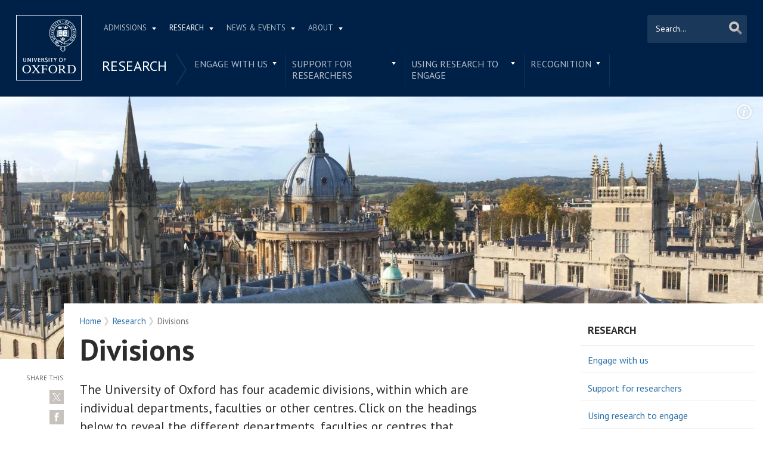

--- FILE ---
content_type: text/html; charset=utf-8
request_url: https://www.ox.ac.uk/research/divisions
body_size: 14174
content:
<!doctype html>
<html lang="en" dir="ltr" class="no-js">
<head>
  <meta http-equiv="X-UA-Compatible" content="IE=9; IE=8; IE=7; IE=EDGE,chrome=1" />
  <meta name="viewport" content="width=device-width, initial-scale=1.0 maximum-scale=2.0 user-scalable=yes" />
  <!--[if IE]><![endif]-->
<meta http-equiv="Content-Type" content="text/html; charset=utf-8" />
<link rel="shortcut icon" href="https://www.ox.ac.uk/sites/default/themes/custom/oxweb/favicon.ico" />
<link rel="apple-touch-icon" href="https://www.ox.ac.uk/sites/default/themes/custom/oxweb/apple-touch-icon-114x114.png" />
<link rel="apple-touch-icon-precomposed" href="https://www.ox.ac.uk/sites/default/themes/custom/oxweb/apple-touch-icon-114x114.png" />
<meta name="description" content="The University of Oxford has four academic divisions, within which are individual departments, faculties or other centres. Click on the headings below to reveal the different departments, faculties or centres that make up the four academic divisions, or scroll to the bottom for a video explanation of the remit of each division&#039;s research. " />
<link rel="canonical" href="https://www.ox.ac.uk/research/divisions" />
<link rel="shortlink" href="https://www.ox.ac.uk/node/1353" />
<meta property="og:image" content="https://www.ox.ac.uk/sites/files/oxford/field/field_image_main/Oxford_PAD000729-01_SuperRes_1.jpg" />
<meta name="twitter:card" content="summary_large_image" />
<meta name="twitter:creator" content="@UniofOxford" />
<meta name="twitter:creator:id" content="48289662" />
<meta name="twitter:title" content="Divisions | University of Oxford" />
<meta name="twitter:description" content="The University of Oxford has four academic divisions, within which are individual departments, faculties or other centres. Click on the headings below to reveal the different departments, faculties" />
<meta name="twitter:image" content="https://www.ox.ac.uk/sites/files/oxford/field/field_image_main/Oxford_PAD000729-01_SuperRes_1.jpg" />
  <link rel="apple-touch-icon" sizes="144x144" href="https://www.ox.ac.uk/sites/default/themes/custom/oxweb/apple-touch-icon-144x144.png"/><link rel="apple-touch-icon" sizes="114x114" href="https://www.ox.ac.uk/sites/default/themes/custom/oxweb/apple-touch-icon-114x114.png"/>
<link rel="apple-touch-icon" sizes="72x72" href="https://www.ox.ac.uk/sites/default/themes/custom/oxweb/apple-touch-icon-72x72.png"/>
<link rel="apple-touch-icon" href="https://www.ox.ac.uk/sites/default/themes/custom/oxweb/apple-touch-icon.png"/>
  <title>Divisions | University of Oxford</title>
  <link rel="stylesheet" href="/sites/files/oxford/advagg_css/css__BJ6Ou6QsBRtnFTmxaakamOIS8n4QswDP2XnnZ1sxtaM__NBuvkP6eInGIkb1aJvUHx5PX79XApuxBDkk_77W5tYk__h7T-cjtV_dUO9EYp5xzvQZuTpmuCIt2rzPKmYSUARw8.css" />
<link rel="stylesheet" href="/sites/files/oxford/advagg_css/css__OyUP6r6gWDd7g9HyyAPkKcCADXUItAUJ0V1T56grclU__jqISkrP5AlCwGVJ-mzJJnrRxitPz8i-Y_l3Nd-cH3FI__h7T-cjtV_dUO9EYp5xzvQZuTpmuCIt2rzPKmYSUARw8.css" />
<link rel="stylesheet" href="/sites/files/oxford/advagg_css/css__WW22R4FPm91eJGMEKh0dm3vzK6Mn5tRRS4nmzPhWYaU__6CHwndsLc8aQo_4dAlkpsc3By3FCiSFt3hF37Rlz6wQ__h7T-cjtV_dUO9EYp5xzvQZuTpmuCIt2rzPKmYSUARw8.css" />
<link rel="stylesheet" href="https://fonts.googleapis.com/css?family=PT+Sans:400,700,400italic,700italic|PT+Sans+Narrow:400,700|PT+Serif:400,700,400italic&amp;subset=latin,latin-ext" />
<link rel="stylesheet" href="/sites/files/oxford/advagg_css/css__mkBt0TwCN3NPVtvnkoMbCy-_hKGJVNIiBv1XB5dGnFo__mLMuWQdgHSL1FMKby8FB5Rnp3RX1AGBmf0dBb7rKbSY__h7T-cjtV_dUO9EYp5xzvQZuTpmuCIt2rzPKmYSUARw8.css" />
<link rel="stylesheet" href="/sites/files/oxford/advagg_css/css__fi7KOGvABDkHHn2nL53N2HgX7DATNa_kzphgn60kZS0__sb8Ujj6tWWssQfu7D3msxBLfh4PrTezTVySEM7hOySI__h7T-cjtV_dUO9EYp5xzvQZuTpmuCIt2rzPKmYSUARw8.css" media="print" />

<!--[if IE]>
<link rel="stylesheet" href="/sites/files/oxford/advagg_css/css__5PGfu3mC2SSY4b1qfBF3nmZQ6DzDbbX02ACmtY5n5Xg__vIapzR-D86klWHFm0BMP8JUnKE0d31QyZL17ctXUiYM__h7T-cjtV_dUO9EYp5xzvQZuTpmuCIt2rzPKmYSUARw8.css" />
<![endif]-->

<!--[if IE 8]>
<link rel="stylesheet" href="/sites/files/oxford/advagg_css/css__174p4xFK_MOp6NsK0j1TVMWDDy5l-uUuJ0L2cvAIK7k__0bBjwcB2RKRl-uJ3f-BxT5UMVqf7jsHwaGO7R3-J17s__h7T-cjtV_dUO9EYp5xzvQZuTpmuCIt2rzPKmYSUARw8.css" />
<![endif]-->
<style>.shared-event-styling .content-meta{margin-top:2.4em;}.shared-event-styling .node-event-past{opacity:0.5;filter:alpha(opacity=50);}.shared-event-styling .view-mode-oxweb_full_content .field-label-inline,.shared-event-styling .view-mode-oxweb_full_content .field-name-event-speakers-custom .field-item-single{*zoom:1;}.shared-event-styling .view-mode-oxweb_full_content .field-label-inline:before,.shared-event-styling .view-mode-oxweb_full_content .field-label-inline:after,.shared-event-styling .view-mode-oxweb_full_content .field-name-event-speakers-custom .field-item-single:before,.shared-event-styling .view-mode-oxweb_full_content .field-name-event-speakers-custom .field-item-single:after{display:table;content:"";line-height:0;}.shared-event-styling .view-mode-oxweb_full_content .field-label-inline:after,.shared-event-styling .view-mode-oxweb_full_content .field-name-event-speakers-custom .field-item-single:after{clear:both;}.shared-event-styling .view-mode-oxweb_full_content .field-label-inline .label,.shared-event-styling .view-mode-oxweb_full_content .field-name-event-speakers-custom .field-item-single .label{-webkit-box-sizing:border-box;-moz-box-sizing:border-box;box-sizing:border-box;display:inline;float:left;width:33.333333333333%;padding:0 0;*width:30.208333333333%;*padding:0 -0.03125px;min-width:27%;}@media only screen and (max-width:870px){.shared-event-styling .view-mode-oxweb_full_content .field-label-inline .label,.shared-event-styling .view-mode-oxweb_full_content .field-name-event-speakers-custom .field-item-single .label{width:100%;float:none;display:block;}}.shared-event-styling .view-mode-oxweb_full_content .field-label-inline .field-item-single,.shared-event-styling .view-mode-oxweb_full_content .field-name-event-speakers-custom .field-item-single .field-item-single{float:left;-webkit-box-sizing:border-box;-moz-box-sizing:border-box;box-sizing:border-box;display:inline;width:66.666666666667%;padding:0 0;*width:63.541666666667%;*padding:0 -0.03125px;}@media only screen and (max-width:870px){.shared-event-styling .view-mode-oxweb_full_content .field-label-inline .field-item-single,.shared-event-styling .view-mode-oxweb_full_content .field-name-event-speakers-custom .field-item-single .field-item-single{width:100%;float:none;display:block;}}.shared-event-styling .view-mode-oxweb_full_content .field-name-field-event-venue-details span.field-item-single{float:none;margin-left:33.3%;display:block;}.shared-event-styling .view-mode-oxweb_full_content .field-name-event-speakers-custom .field-item-single .field-item-single{-webkit-box-sizing:border-box;-moz-box-sizing:border-box;box-sizing:border-box;display:inline;float:left;width:66.666666666667%;padding:0 0;*width:63.541666666667%;*padding:0 -0.03125px;}@media only screen and (max-width:870px){.shared-event-styling .view-mode-oxweb_full_content .field-name-event-speakers-custom .field-item-single .field-item-single{width:100%;float:none;display:block;}}.shared-event-styling .view-mode-oxweb_full_content .field-type-date{font-family:"PT Serif",Georgia,'Times New Roman',serif;}.shared-event-styling .view-mode-oxweb_full_content .group-event-meta{border-top:1px solid #e0ded9;border-bottom:1px solid #e0ded9;font-size:1.125em;line-height:1.5em;margin:0 18% 2em 0;padding:2em 0;}.shared-event-styling .view-mode-oxweb_full_content .group-event-meta .field-name-field-event-venue-details p:only-child{margin-bottom:0;}.shared-event-styling .view-mode-oxweb_full_content .leaflet-container{margin-bottom:2.5em;max-width:90%;}.hidden-accessible{position:absolute;left:-99999999px;top:auto;width:1px;height:1px;overflow:hidden;}.hidden-default{display:none;}.flex-container{display:-ms-flex;display:-webkit-flex;display:flex;-webkit-flex-wrap:wrap;flex-wrap:wrap;}.flex-item{display:flex;box-sizing:border-box;}.flex-content{display:flex;flex-direction:column;}.page-header{position:relative;}.page-header .row{-webkit-box-sizing:border-box;-moz-box-sizing:border-box;box-sizing:border-box;display:inline;float:left;width:100%;padding:0 2.118933698%;*width:96.875%;*padding:0 2.087683698%;min-height:160px;}@media only screen and (max-width:870px){.page-header .row{width:100%;float:none;display:block;}}.page-header .site-header-top{-webkit-box-sizing:border-box;-moz-box-sizing:border-box;box-sizing:border-box;margin-left:111px;padding-right:167px;padding-left:2.118933698%;min-height:49px;}.page-header .site-header-bottom{-webkit-box-sizing:border-box;-moz-box-sizing:border-box;box-sizing:border-box;margin-left:0;display:block;margin-left:111px;padding-left:2.118933698%;position:relative;min-height:41px;margin-top:1em;}.oxweb-primary-menu-block{-webkit-box-sizing:border-box;-moz-box-sizing:border-box;box-sizing:border-box;display:inline;float:left;width:58.333333333333%;padding:0 0;*width:55.208333333333%;*padding:0 -0.03125px;display:block;}@media only screen and (max-width:870px){.oxweb-primary-menu-block{width:100%;float:none;display:block;}}.oxweb-secondary-menu-block{width:100%;}#toolbar{z-index:99999;}header.page-header{text-align:center;width:100%;margin:0 auto;z-index:9999;}header.page-header .row{background:#002147;font-family:"PT Sans",'Helvetica Neue',Arial,Helvetica,sans-serif;float:none;display:block;padding-top:1.5625em;padding-bottom:1em;-webkit-transition:padding 0.35s;-moz-transition:padding 0.35s;-o-transition:padding 0.35s;transition:padding 0.35s;-webkit-box-sizing:border-box;-moz-box-sizing:border-box;box-sizing:border-box;}.logo{float:left;width:111px;margin-right:-100%;position:relative;z-index:2;}.logo a.square{width:110px;height:110px;display:block;background:url('/sites/default/themes/custom/oxweb/images/oxweb-logo.gif') no-repeat center center;overflow:hidden;text-indent:-9999%;}@media (-webkit-min-device-pixel-ratio:2),(min-resolution:192dpi){.logo a.square{background:url('/sites/default/themes/custom/oxweb/images/oxweb-logo-square.svg') no-repeat center center;background-size:100% 100%;image-rendering:-moz-crisp-edges;image-rendering:-o-crisp-edges;image-rendering:-webkit-optimize-contrast;image-rendering:optimize-contrast;-ms-interpolation-mode:bicubic;image-rendering:optimizeQuality;}}.menu-wrapper{width:100%;float:left;}.site-header-bottom .oxweb-secondary-menu-block ul li.expanded ul li a{background:transparent;white-space:normal;}.oxweb-primary-menu-block,.oxweb-secondary-menu-block{text-align:left;text-transform:uppercase;font-family:"PT Sans",'Helvetica Neue',Arial,Helvetica,sans-serif;color:#fff;}.oxweb-primary-menu-block a,.oxweb-secondary-menu-block a{color:rgba(255,255,255,0.7);}.oxweb-primary-menu-block a.active,.oxweb-primary-menu-block a:active,.oxweb-primary-menu-block a:visited,.oxweb-primary-menu-block a:hover,.oxweb-primary-menu-block a.active-trail,.oxweb-secondary-menu-block a.active,.oxweb-secondary-menu-block a:active,.oxweb-secondary-menu-block a:visited,.oxweb-secondary-menu-block a:hover,.oxweb-secondary-menu-block a.active-trail{color:#fff;text-decoration:none;}.oxweb-primary-menu-block ul,.oxweb-secondary-menu-block ul{float:left;padding:0;margin:0;}.oxweb-primary-menu-block ul li,.oxweb-primary-menu-block ul li.expanded,.oxweb-secondary-menu-block ul li,.oxweb-secondary-menu-block ul li.expanded{display:inline-block;padding:0;list-style-image:none;list-style-type:none;}.oxweb-primary-menu-block ul li a,.oxweb-primary-menu-block ul li.expanded a,.oxweb-secondary-menu-block ul li a,.oxweb-secondary-menu-block ul li.expanded a{padding:10px 25px 15px 10px;}.oxweb-primary-menu-block ul li.expanded,.oxweb-secondary-menu-block ul li.expanded{position:relative;}.oxweb-primary-menu-block ul li.expanded a,.oxweb-secondary-menu-block ul li.expanded a{background:url('/sites/default/themes/custom/oxweb/images/menu_arrow.png') 94% 1.2em no-repeat;background-position:right 10px top 1.3em;padding-right:25px;}.oxweb-primary-menu-block ul li.expanded ul a,.oxweb-secondary-menu-block ul li.expanded ul a{background-image:none;padding-right:0;}.oxweb-primary-menu-block{font-size:0.78em;}.oxweb-secondary-menu-block{display:table-row;}.oxweb-secondary-menu-block h2.title,.oxweb-secondary-menu-block ul li,.oxweb-secondary-menu-block ul li.expanded{display:table-cell;vertical-align:top;padding:0;border-right:1px solid rgba(255,255,255,0.07);-webkit-box-sizing:border-box;-moz-box-sizing:border-box;box-sizing:border-box;}.oxweb-secondary-menu-block h2.title ul li,.oxweb-secondary-menu-block ul li ul li,.oxweb-secondary-menu-block ul li.expanded ul li{float:none;max-width:none;min-width:215px;}.oxweb-secondary-menu-block ul li,.oxweb-secondary-menu-block ul li.expanded{line-height:1.05em;max-width:200px;}.oxweb-secondary-menu-block ul li a,.oxweb-secondary-menu-block ul li.expanded a{padding:10px;padding-top:8px;line-height:1.2em;display:inline-block;}.oxweb-secondary-menu-block ul li.expanded a{padding-right:30px;}.oxweb-secondary-menu-block ul li.expanded ul a{height:auto;}.oxweb-secondary-menu-block h2.title{font-size:1.5em;line-height:1.05em;font-weight:normal;margin:0;padding:8px 36px 20px 7px;background:url('/sites/default/themes/custom/oxweb/images/menu-chevron.png') no-repeat 97.5% top;border-right:0;vertical-align:top;}.site-header-top ul li.expanded a{position:relative;z-index:7;background-position:right 9px top 1.6em;}.site-header-top ul li.expanded:hover a{background-position:right 9px top -1.95em;}.site-header-bottom ul li.expanded a{position:relative;background-position:right 15px top 0.90em;}.site-header-bottom ul li.expanded:hover a{background-position:right 15px top -101px;z-index:5;}.oxweb-secondary-menu-block-noh2 ul ul{margin-left:0;}body.sticky-header-collapsed .logo{display:none;}body.sticky-header-collapsed .page-header{position:fixed;}body.sticky-header-collapsed .page-header .row{padding-top:0.75em;padding-bottom:0.75em;-webkit-transition:padding 0.35s;-moz-transition:padding 0.35s;-o-transition:padding 0.35s;transition:padding 0.35s;min-height:72px;padding-right:0;}body.sticky-header-collapsed .block-oxweb-search input[type=submit]{top:15px;right:21px;}body.sticky-header-collapsed .site-header-top{display:none;}body.sticky-header-collapsed .site-header-bottom{width:100%;float:left;margin-top:0;margin-left:0;padding-left:0;}body.sticky-header-collapsed .site-header-bottom .oxweb-secondary-menu-block ul{margin-right:65px;}body.sticky-header-collapsed .site-header-bottom .oxweb-secondary-menu-block ul li,body.sticky-header-collapsed .site-header-bottom .oxweb-secondary-menu-block ul li.expanded{vertical-align:top;}body.sticky-header-collapsed .site-header-bottom .oxweb-secondary-menu-block ul li.last ul{right:-65px;}body.sticky-header-collapsed .page-header-row .oxweb-secondary-menu-block.homepage-oxweb-secondary-menu{position:absolute;bottom:4px;width:58%;}body.sticky-header-collapsed .page-header-row .homepage-role-base-menu{margin-right:85px;}.page-header-row .oxweb-secondary-menu-block.homepage-oxweb-secondary-menu{position:absolute;bottom:35px;width:56%;}.page-header-row .oxweb-secondary-menu-block.homepage-oxweb-secondary-menu ul li.expanded:hover a{background-position:right 15px top -1.3em;}.page-header-row .oxweb-secondary-menu-block.homepage-oxweb-secondary-menu ul li.expanded:hover a:hover{background-position:right 15px top 0.90em;}.page-header-row .oxweb-secondary-menu-block.homepage-oxweb-secondary-menu ul li a{opacity:1;filter:alpha(opacity=100);font-size:1.313em;white-space:nowrap;}.page-header-row .homepage-role-base-menu{font-size:0.813em;text-transform:none;float:right;width:52.5%;}.page-header-row .homepage-role-base-menu ul{float:right;}.page-header-row .homepage-role-base-menu ul li a{font-size:1.125em;padding-left:0;padding-right:0;margin-right:1.5em;}.page-header-row .homepage-role-base-menu ul li.last a{margin-right:0.4375em;}.page-header-row .homepage-role-base-menu ul li.expanded a{background:none;}h1,h2,h3,h4,h5,h6{font-family:"PT Sans",'Helvetica Neue',Arial,Helvetica,sans-serif;margin:0 0 0.5em 0;line-height:1.2em;color:#2C2C2C;}h1{font-size:3.125em;font-weight:700;font-family:"PT Sans",'Helvetica Neue',Arial,Helvetica,sans-serif;margin:0 0 0.5em 0;line-height:1.05em;}.main-content h1{margin-right:18%;}body.page-full-width .main-content h1{margin-right:2.118933698%;}h2{font-size:1.625em;font-weight:700;}h3{font-size:1.313em;font-weight:400;}h4{font-size:16px;}h5{font-size:16px;}h6{font-size:16px;}.main-content h2,.main-content h3,.main-content h4,.main-content h5,.main-content h6{margin:1.6em 0 0.5em 0;}.block-menu h2,.block-nice-menus h2{margin:0;padding:0;height:1px;height:0px;overflow:hidden;text-indent:-9999%;}
</style>
<link rel="stylesheet" href="/sites/files/oxford/advagg_css/css__JZOHy_zMvR6KPngZAgAV_veb_XgQgjoTAYdooapnKtg__dlAWjonSDwTGc_3PjSDZU_6x0C8gnFxs8kSjeYs3ulg__h7T-cjtV_dUO9EYp5xzvQZuTpmuCIt2rzPKmYSUARw8.css" />
<link rel="stylesheet" href="/sites/files/oxford/advagg_css/css__DqHTyo2V2ryK6zoPOicAAEtozI7f_NJe8T_05cw5mgI__PEouh-Vh-zgxMoIaIQ0eRpWNmmOkydEAh3xxjUGLFws__h7T-cjtV_dUO9EYp5xzvQZuTpmuCIt2rzPKmYSUARw8.css" />
  <script src="/sites/files/oxford/advagg_js/js__SlxZR0T0y0knhPGspoKKlEQqbk_RdNNsHwLrlCQRTSo__jRyIJdNHHPQDI24D74GCcZq-Uqnrf4Vs1Wh5VKn50M0__h7T-cjtV_dUO9EYp5xzvQZuTpmuCIt2rzPKmYSUARw8.js" defer="defer"></script>
<script src="/sites/files/oxford/advagg_js/js__ihdwYz7z62m5viS1EMhNOpB9bfVJ_3N7-eC3gKeS-sI__ATnX8WF8ltra-g2RmFaF163qjG6u_xdvxVSENyHJmQk__h7T-cjtV_dUO9EYp5xzvQZuTpmuCIt2rzPKmYSUARw8.js"></script>
<script src="/sites/files/oxford/advagg_js/js__fcnHOpojKgfyFYXzLkcmEFPaD_7EN3CUOUXxI07_h2A__ZrR8bpm5chasmql9A6Yy7s84Yq0n8Fda-mcdiR84V9k__h7T-cjtV_dUO9EYp5xzvQZuTpmuCIt2rzPKmYSUARw8.js"></script>
<script src="/sites/files/oxford/advagg_js/js__9o6MTP80DXWHri8ze4nKy9qC5QYGmn5CmTwGsjeqoRs__t7QMh2Q0VAdZOqg2nX8lHHSSz0oEF4l8S4NpWKqSdpE__h7T-cjtV_dUO9EYp5xzvQZuTpmuCIt2rzPKmYSUARw8.js"></script>
<script src="/sites/files/oxford/advagg_js/js__4rLL8dPOYgEP07HdnH31TLnZ14fA9jdQB2ZgX4wIEEY__8PoinZFbt1lFOn-M6VhlRFe-UbwS2XuGs6C6X75S56I__h7T-cjtV_dUO9EYp5xzvQZuTpmuCIt2rzPKmYSUARw8.js"></script>
<script src="/sites/files/oxford/advagg_js/js__9q_RhUzRB9SYU1-amhF7x_iVsHaJWYLCy9mGerNNw8c__r14_gMXz1ZbCtJf3hugZI-ClIj-6kYYT4Zc-iywNTA4__h7T-cjtV_dUO9EYp5xzvQZuTpmuCIt2rzPKmYSUARw8.js"></script>
<script>jQuery.extend(Drupal.settings, {"basePath":"\/","pathPrefix":"","setHasJsCookie":0,"ajaxPageState":{"theme":"oxweb","theme_token":"oQKWqjEUF6hF_FxFcO7O_FvjLHu_O3YZPSWAm2wi7bk","jquery_version":"1.10","css":{"modules\/system\/system.base.css":1,"modules\/system\/system.menus.css":1,"modules\/system\/system.messages.css":1,"modules\/system\/system.theme.css":1,"sites\/all\/modules\/cache_consistent\/css\/cache_consistent.css":1,"sites\/all\/modules\/colorbox_node\/colorbox_node.css":1,"modules\/comment\/comment.css":1,"sites\/all\/modules\/domain\/domain_nav\/domain_nav.css":1,"modules\/field\/theme\/field.css":1,"sites\/all\/modules\/google_cse\/google_cse.css":1,"sites\/all\/modules\/logintoboggan\/logintoboggan.css":1,"modules\/node\/node.css":1,"modules\/user\/user.css":1,"modules\/forum\/forum.css":1,"sites\/all\/modules\/views\/css\/views.css":1,"sites\/all\/modules\/colorbox\/styles\/plain\/colorbox_style.css":1,"sites\/all\/modules\/ctools\/css\/ctools.css":1,"sites\/all\/modules\/webform\/css\/webform.css":1,"https:\/\/fonts.googleapis.com\/css?family=PT+Sans:400,700,400italic,700italic|PT+Sans+Narrow:400,700|PT+Serif:400,700,400italic\u0026subset=latin,latin-ext":1,"sites\/all\/themes\/mothership\/mothership\/css\/reset.css":1,"sites\/all\/themes\/mothership\/mothership\/css\/reset-html5.css":1,"sites\/all\/themes\/mothership\/mothership\/css\/mothership-default.css":1,"sites\/all\/themes\/mothership\/mothership\/css\/mothership.css":1,"sites\/default\/themes\/custom\/oxweb\/css\/yui\/reset-min.css":1,"sites\/default\/themes\/custom\/oxweb\/css\/yui\/base-min.css":1,"sites\/default\/themes\/custom\/oxweb\/css\/yui\/fonts-min.css":1,"sites\/default\/themes\/custom\/oxweb\/css\/site.less":1,"sites\/default\/themes\/custom\/oxweb\/css\/search.less":1,"sites\/default\/themes\/custom\/oxweb\/css\/menu.less":1,"sites\/default\/themes\/custom\/oxweb\/css\/maintenance.css":1,"sites\/default\/themes\/custom\/oxweb\/field_collection.theme.css":1,"sites\/default\/themes\/custom\/oxweb\/css\/alternative\/print.less":1,"sites\/default\/themes\/custom\/oxweb\/css\/ie\/ie.less":1,"sites\/default\/themes\/custom\/oxweb\/css\/ie\/ie8.less":1,"sites\/default\/themes\/custom\/oxweb\/css\/types\/page.less":1,"sites\/default\/themes\/custom\/oxweb\/css\/alternative\/mobile.less":1},"js":{"public:\/\/google_tag\/google_tag.script.js":1,"sites\/all\/modules\/jquery_update\/replace\/jquery\/1.10\/jquery.min.js":1,"misc\/jquery-extend-3.4.0.js":1,"misc\/jquery-html-prefilter-3.5.0-backport.js":1,"misc\/jquery.once.js":1,"misc\/drupal.js":1,"sites\/all\/modules\/jquery_update\/replace\/ui\/external\/jquery.cookie.js":1,"sites\/all\/modules\/jquery_update\/replace\/misc\/jquery.form.min.js":1,"misc\/form-single-submit.js":1,"misc\/ajax.js":1,"sites\/all\/modules\/jquery_update\/js\/jquery_update.js":1,"sites\/all\/modules\/google_cse\/google_cse.js":1,"sites\/all\/libraries\/colorbox\/jquery.colorbox-min.js":1,"sites\/all\/modules\/colorbox\/js\/colorbox.js":1,"sites\/all\/modules\/colorbox\/styles\/plain\/colorbox_style.js":1,"sites\/all\/modules\/colorbox\/js\/colorbox_load.js":1,"sites\/all\/modules\/media_colorbox\/media_colorbox.js":1,"sites\/default\/modules\/custom\/media_youku_fallback\/js\/media_youku_fallback.js":1,"sites\/all\/modules\/field_group\/field_group.js":1,"misc\/textarea.js":1,"misc\/progress.js":1,"sites\/all\/modules\/webform\/js\/webform.js":1,"sites\/all\/modules\/colorbox_node\/colorbox_node.js":1,"sites\/default\/themes\/custom\/oxweb\/js\/vendor\/carouFredSel-6.2.1.js":1,"sites\/default\/themes\/custom\/oxweb\/js\/vendor\/jquery.touchSwipe.min.js":1,"sites\/default\/themes\/custom\/oxweb\/js\/vendor\/jquery-migrate-1.2.1.js":1,"sites\/default\/themes\/custom\/oxweb\/js\/site.js":1,"sites\/default\/themes\/custom\/oxweb\/js\/oxweb-show-description.js":1,"sites\/default\/themes\/custom\/oxweb\/js\/vendor\/html5.js":1,"sites\/default\/themes\/custom\/oxweb\/js\/vendor\/harvey.js":1,"sites\/default\/themes\/custom\/oxweb\/js\/media-queries.js":1,"sites\/default\/themes\/custom\/oxweb\/js\/vendor\/jquery.fitvids.js":1,"sites\/default\/themes\/custom\/oxweb\/js\/vendor\/stupidtable.min.js":1,"sites\/default\/themes\/custom\/oxweb\/js\/oxweb-menu.js":1}},"colorbox":{"transition":"elastic","speed":"350","opacity":"0.85","slideshow":false,"slideshowAuto":true,"slideshowSpeed":"2500","slideshowStart":"start slideshow","slideshowStop":"stop slideshow","current":"{current} of {total}","previous":"\u00ab Prev","next":"Next \u00bb","close":"Close","overlayClose":true,"returnFocus":true,"maxWidth":"100%","maxHeight":"100%","initialWidth":"300","initialHeight":"250","fixed":true,"scrolling":true,"mobiledetect":true,"mobiledevicewidth":"500px","file_public_path":"\/sites\/files\/oxford","specificPagesDefaultValue":"admin*\nimagebrowser*\nimg_assist*\nimce*\nnode\/add\/*\nnode\/*\/edit\nprint\/*\nprintpdf\/*\nsystem\/ajax\nsystem\/ajax\/*"},"googleCSE":{"cx":"012531758793783812323:qgyldcso7qs","resultsWidth":600,"domain":"www.google.com","showWaterMark":1},"media_youku_fallback":{"url_china_ips":"https:\/\/www.ox.ac.uk\/ip\/china","url_ip":"https:\/\/www.ox.ac.uk\/sites\/default\/modules\/custom\/media_youku_fallback\/includes\/ip.php"},"urlIsAjaxTrusted":{"\/research\/divisions":true,"\/system\/ajax":true},"field_group":{"div":"oxweb_full_content"},"webform":{"conditionals":{"webform-client-form-32032":{"ruleGroups":{"rgid_0":{"andor":null,"actions":{"aid_0":{"target":"webform-component--reason","invert":0,"action":"show","argument":""}},"rules":{"rid_0":{"source_type":"component","source":"webform-component--was-this-page-useful","value":"2","callback":"conditionalOperatorStringEqual"}}}},"sourceMap":{"webform-component--was-this-page-useful":{"rgid_0":"rgid_0"}},"values":[]}}},"ajax":{"edit-submit":{"callback":"webform_ajax_callback","wrapper":"webform-ajax-wrapper-32032","progress":{"message":"","type":"throbber"},"event":"click","url":"\/system\/ajax","submit":{"_triggering_element_name":"op","_triggering_element_value":"Submit"}}},"colorbox_node":{"width":"600px","height":"600px"}});</script>
</head>

<body class="not-front not-logged-in two-sidebars page-node page-node- page-node-1353 node-type-page domain-oxweb has-pre-content vid-9422961 page-research-divisions" >
  <div id="skip-link">
    <a href="#main-content" class="element-invisible element-focusable skip-to-content">Skip to main content</a>
  </div>
    
    <noscript aria-hidden="true"><iframe src="https://www.googletagmanager.com/ns.html?id=GTM-TDB29T" height="0" width="0" style="display:none;visibility:hidden"></iframe></noscript>  
  <section id="visible-body" class="visible-body">
      <header class="page-level page-header">
    <div class="wrapper">
      <div id="page-header-row" class="row page-header-row">
        <div class="logo">
          <a class="square" href="/" title="Home" id="site-name-square">Home</a>
          <a class="rect" href="/" title="Home" id="site-name-rec">Home</a>
        </div>
        <div class="menu-wrapper">
          <div id="site-header-top" class="site-header-top">
            
    
<nav  id="block-menu-block-3" class="block block-menu-block oxweb-primary-menu-block block-menu-block-3 " aria-label="Primary navigation">

  
      
  <ul><li class="first expanded menu-mlid-2711"><a href="/admissions">Admissions</a><ul><li class="first leaf has-children menu-mlid-2511"><a href="/admissions/undergraduate">Undergraduate</a></li>
<li class="leaf has-children menu-mlid-2878"><a href="/admissions/graduate">Graduate</a></li>
<li class="last leaf has-children menu-mlid-10680"><a href="/admissions/lifelong-learning">Lifelong learning</a></li>
</ul></li>
<li class="expanded active-trail menu-mlid-2549"><a href="/research" class="active-trail">Research</a><ul><li class="first leaf has-children menu-mlid-10889"><a href="/research/engage-with-us">Engage with us</a></li>
<li class="leaf has-children menu-mlid-3934"><a href="/research/support-researchers">Support for researchers</a></li>
<li class="leaf has-children menu-mlid-10887"><a href="/research/using-research-engage">Using research to engage</a></li>
<li class="last leaf has-children menu-mlid-10878"><a href="/research/recognition">Recognition</a></li>
</ul></li>
<li class="expanded menu-mlid-1105"><a href="/news-and-events" title="">News &amp; Events</a><ul><li class="first leaf has-children menu-mlid-2137"><a href="/events-list">Events</a></li>
<li class="leaf menu-mlid-11153"><a href="https://www.ox.ac.uk/pulse" title="">Pulse</a></li>
<li class="leaf menu-mlid-10797"><a href="/news/features">Features</a></li>
<li class="leaf menu-mlid-10804"><a href="/news-and-events/oxford-people">Oxford profiles</a></li>
<li class="leaf menu-mlid-2680"><a href="/news-and-events/filming-in-oxford">Filming in Oxford</a></li>
<li class="last leaf menu-mlid-5738"><a href="/news-and-events/find-an-expert">Find An Expert</a></li>
</ul></li>
<li class="last expanded menu-mlid-1892"><a href="/about">About</a><ul><li class="first leaf has-children menu-mlid-1326"><a href="/about/organisation">Organisation</a></li>
<li class="leaf menu-mlid-11012"><a href="https://www.ox.ac.uk/about/organisation/university-officers/vice-chancellor" title="">Vice-Chancellor</a></li>
<li class="leaf has-children menu-mlid-1350"><a href="/about/facts-and-figures">Facts and figures</a></li>
<li class="leaf has-children menu-mlid-2800"><a href="/about/oxford-people">Oxford people</a></li>
<li class="leaf menu-mlid-11098"><a href="/about/oxford-access">Oxford Access</a></li>
<li class="leaf has-children menu-mlid-4292"><a href="/about/international-oxford">International Oxford</a></li>
<li class="leaf has-children menu-mlid-5741"><a href="/about/building-our-future">Building Our Future</a></li>
<li class="last leaf menu-mlid-1372"><a href="https://www.jobs.ox.ac.uk/" title="">Jobs</a></li>
</ul></li>
</ul>

  



  
</nav>
  
          </div>
                    <div id="site-header-bottom" class="site-header-bottom">
           
    
<div  id="block-oxweb-google-search-search-form" class="block block-oxweb-google-search block-oxweb-search block-oxweb-google-search-search-form ">
  
      
  
  <form action="/research/divisions" method="post" id="oxweb-google-search-block-form" accept-charset="UTF-8"><div class="form-item form-type-textfield form-item-query">
  <label class="element-invisible" for="edit-query">Search </label>
 <input title="Enter the terms you wish to search for." placeholder="Search..." type="text" id="edit-query" name="query" value="" size="30" maxlength="128" class="form-text" />
</div>
<input type="submit" id="edit-submit--2" name="op" value="Search" class="form-submit" /><input type="hidden" name="form_build_id" value="form-WxrV1_WAmbBMaMIuPD5cgx0zCDCPqT_OPufl770yNIg" />
<input type="hidden" name="form_id" value="oxweb_google_search_block_form" />
</form>
  </div>

<nav  id="block-menu-block-5" class="block block-menu-block oxweb-secondary-menu-block block-menu-block-5 " aria-label="Secondary navigation">

  
        <h2  class="title"><a href="/research" class="active-trail">Research</a></h2>
    
  <ul><li class="first expanded menu-mlid-10889"><a href="/research/engage-with-us">Engage with us</a><ul><li class="first leaf menu-mlid-10969"><a href="https://www.ox.ac.uk/research/engage-with-us/external-organisations/innovation-oxford" title="">Innovation</a></li>
<li class="leaf has-children menu-mlid-5123"><a href="/research/engage-with-us/external-organisations">External organisations</a></li>
<li class="leaf menu-mlid-11267"><a href="/research/engage-with-us/entrepreneurs">Entrepreneurs</a></li>
<li class="leaf menu-mlid-11002"><a href="/research/engage-with-us/external-organisations/research-collaboration-values">Research Collaboration Values</a></li>
<li class="leaf menu-mlid-10890"><a href="/research/engage-with-us/policy-makers">Policymakers</a></li>
<li class="leaf has-children menu-mlid-10893"><a href="/research/engage-with-us/local-community">Local community</a></li>
<li class="leaf menu-mlid-10891"><a href="/research/engage-with-us/international-visiting-researchers">International visiting researchers</a></li>
<li class="last leaf menu-mlid-5167"><a href="/research/engage-with-us/contact-us">Contact us</a></li>
</ul></li>
<li class="expanded menu-mlid-3934"><a href="/research/support-researchers">Support for researchers</a><ul><li class="first leaf has-children menu-mlid-10871"><a href="/research/support-researchers/researcher-hub">Researcher Hub</a></li>
<li class="leaf has-children menu-mlid-3886"><a href="/research/support-researchers/connecting-other-researchers">Network</a></li>
<li class="leaf menu-mlid-3740"><a href="/research/support-researchers/research-funding">Research funding</a></li>
<li class="leaf has-children menu-mlid-11100"><a href="/research/support-researchers/research-practice">Research Practice</a></li>
<li class="leaf has-children menu-mlid-11118"><a href="/research/support-researchers/research-culture-oxford">Research culture</a></li>
<li class="leaf has-children menu-mlid-3869"><a href="/research/support-researchers/information-and-data-services">Information and data services</a></li>
<li class="leaf menu-mlid-3890"><a href="/research/support-researchers/career-planning">Career and development</a></li>
<li class="last leaf menu-mlid-3893"><a href="/research/support-researchers/teaching-and-supervision">Teaching and supervision</a></li>
</ul></li>
<li class="expanded menu-mlid-10887"><a href="/research/using-research-engage">Using research to engage</a><ul><li class="first leaf menu-mlid-11275"><a href="/research/using-research-engage/innovation-engagement-impact-strategy">Innovation, Engagement and Impact Strategy</a></li>
<li class="leaf has-children menu-mlid-6165"><a href="/research/using-research-engage/public-engagement">Public and community engagement with research</a></li>
<li class="leaf has-children menu-mlid-10888"><a href="/research/using-research-engage/policy-engagement">Policy engagement support</a></li>
<li class="last leaf menu-mlid-11095"><a href="/research/using-research-engage/spinout-review-statement-best-practice-adoption">Spinout Review: Statement of Best practice Adoption</a></li>
</ul></li>
<li class="last expanded menu-mlid-10878"><a href="/research/recognition">Recognition</a><ul><li class="first leaf has-children menu-mlid-11268"><a href="/research/recognition/research-assessment">Research Assessment</a></li>
<li class="leaf menu-mlid-10886"><a href="/research/recognition/REF2021">REF 2021</a></li>
<li class="leaf menu-mlid-10879"><a href="/research/recognition/knowledge-exchange-framework-kef">Knowledge Exchange Framework (KEF)</a></li>
<li class="leaf menu-mlid-11271"><a href="/research/recognition/responsible-knowledge-exchange-engagement-and-impact-rkeei-framework">The Responsible Knowledge Exchange, Engagement and Impact (RKEEI) Framework</a></li>
<li class="leaf menu-mlid-11164"><a href="/research/recognition/economic-impact">Economic impact</a></li>
<li class="leaf has-children menu-mlid-10881"><a href="/research/recognition/vice-chancellors-innovation-engagement-awards">Vice Chancellor&#039;s Awards</a></li>
<li class="last leaf menu-mlid-11009"><a href="/research/recognition/oxford-summit">Oxford Summit</a></li>
</ul></li>
</ul>

  



  
</nav>
  
          </div>
                  </div>
      </div>
    </div>
  </header>
  <section id="page-content" class="page-level page-content">
    <div class="wrapper">
      <div class="row space-header">

        
        <section class="page-content-level column page-content-main" id="page-content-main">
                      <div class="pre-content" id="pre-content">
                
    
<div  id="block-ds-extras-oxweb-ds-page-content-top" class="block block-ds-extras block-ds-extras-oxweb-ds-page-content-top ">
  
      
  
  

<div class="field field-name-field-image-main field-type-image field-label-hidden">
  
  
                        <span class="field-item-single"><div  class="ds-1col file file-image file-image-jpeg view-mode-ow_large_feature clearfix">

  
  <img typeof="foaf:Image" src="https://www.ox.ac.uk/sites/files/oxford/styles/ow_large_feature/s3/field/field_image_main/Oxford_PAD000729-01_SuperRes_1.jpg?itok=W_tmAZgn" width="1600" height="550" alt="Autumn in Oxford, UK     Copyright © Oxford University Images / Rob Judges Photography -- All rights reserved.   This is a Rights Managed image. " /><div id="file-image-ow-large-feature-group-description-wrapper" class=" group-description-wrapper field-group-div">

<div class="field field-name-field-media-description field-type-text-long field-label-hidden">
  
  
                        <span class="field-item-single">Autumn in Oxford, UK </span>
        </div>


<div class="field field-name-field-additional-description field-type-text-long field-label-hidden">
  
  
                        <span class="field-item-single">Copyright © Oxford University Images /&nbsp;Rob Judges Photography&nbsp;-- All rights reserved.&nbsp;This is a&nbsp;Rights Managed&nbsp;image.&nbsp;</span>
        </div>
</div></div>

</span>
        </div>

  </div>
  
            </div>
          
                    <section class="page-content-container content-meta" id="content-meta">
            
    
<div  id="block-block-27" class="block block-block block block-sharebar contextual-links-region block-sharebar-sharebar-social-buttons block-block-27 ">
  
        <h2 class="title">Share This</h2>
    
  
  <div id="custom-tweet-button">
  <a href="https://twitter.com/intent/tweet" onclick="window.open('//twitter.com/intent/tweet?text='+encodeURIComponent(document.title)+'&amp;url='+encodeURIComponent(window.location)); return false">Tweet</a>
</div>
<div id="custom-fb-button">
  <a href="https://www.facebook.com/sharer/sharer.php" target="_blank">Share on Facebook</a>
</div>
<div id="custom-linkedin-button">
  <a href="https://www.linkedin.com/shareArticle?mini=true" target="_blank">Share on LinkedIn</a>
</div>
<div id="custom-reddit-button">
  <a href="//www.reddit.com/submit" onclick="window.open('//www.reddit.com/submit?url='+encodeURIComponent(window.location)); return false">Share on Reddit</a>
</div>
<script>
<!--//--><![CDATA[// ><!--
(function ($) {
  var fblink = $('#custom-fb-button a').attr('href'); 
  $('#custom-fb-button a').attr('href', fblink + '?u=' + encodeURIComponent(location.href));
  var linkedinlink = $('#custom-linkedin-button a').attr('href'); 
  $('#custom-linkedin-button a').attr('href', linkedinlink + '&url=' + encodeURIComponent(location.href) + '&title=' + encodeURIComponent(document.title));
}(jQuery));
//--><!]]>
</script>
  </div>
  
          </section>
          
          <section class="page-content-container main-content" id="main-content">
                        <section id="breadcrumb-wrapper" class="page-level breadcrumb-wrapper">
              <div class="wrapper">
                <div class="row">
                  <div class="breadcrumb"><span class='breadcrumb-link breadcrumb-depth-0 breadcrumb-even breadcrumb-first'><a href="/">Home</a></span><span class='breadcrumb-link breadcrumb-depth-1 breadcrumb-odd'><a href="/research">Research</a></span><span class='breadcrumb-link breadcrumb-depth-2 breadcrumb-even breadcrumb-last'>Divisions</span></div>
                </div>
              </div>
            </section>
            
            
            <header class="main-title" id="main-title">
                                            <h1>Divisions</h1>
                                        </header>
            
    <div  about="/research/divisions" typeof="sioc:Item foaf:Document" class="ds-1col node node-page node-promoted view-mode-oxweb_full_content clearfix">

  
  

<div class="field field-name-field-intro field-type-text-long field-label-hidden">
  
  
                        <span class="field-item-single"><p>The University of Oxford has four academic divisions, within which are individual departments, faculties or other centres. Click on the headings below to reveal the different departments, faculties or centres that make up the four academic divisions, or scroll to the bottom for a video explanation of the remit of each division's research. </p></span>
        </div>


<div class="field field-name-field-body field-type-text-with-summary field-label-hidden">
  
  
                        <span class="field-item-single"><p><a href="https://www.conted.ox.ac.uk/" target="_blank">The Department for Continuing Education</a>&nbsp;forms a fifth grouping and although not organised into separate faculties or departments, its board and teachers have the same responsibilities as the divisions.</p><h3 class="more-less">Humanities</h3><p class="more-less">The <a href="http://www.humanities.ox.ac.uk/" target="_blank">Humanities Division</a> is made up of the following departments, faculties and centres:</p><p class="more-less"><a href="http://www.classics.ox.ac.uk/" target="_blank">Faculty of Classics</a></p><p class="more-less"><a href="http://www.english.ox.ac.uk/" target="_blank">Faculty of English Language and Literature</a></p><p class="more-less"><a href="http://www.history.ox.ac.uk/" target="_blank">Faculty of History</a></p><p class="more-less"><a href="http://www.ling-phil.ox.ac.uk/index.php?section=1" target="_blank">Faculty of Linguistics, Philology and Phonetics</a> and <a href="https://www.ling-phil.ox.ac.uk/research/linguistics-research" target="_blank">Phonetics Laboratory</a></p><p class="more-less"><a href="http://www.mod-langs.ox.ac.uk/" target="_blank">Faculty of Medieval and Modern Languages</a></p><p class="more-less"><a href="http://www.music.ox.ac.uk/" target="_blank">Faculty of Music</a></p><p class="more-less"><a href="http://www.orinst.ox.ac.uk/" target="_blank">Faculty of Oriental Studies</a></p><p class="more-less"><a href="http://www.philosophy.ox.ac.uk/" target="_blank">Faculty of Philosophy</a></p><p class="more-less"><a href="http://torch.ox.ac.uk/" target="_blank">The Oxford Research Centre in the Humanities</a>&nbsp;</p><p class="more-less"><a href="http://www.rai.ox.ac.uk/" target="_blank">Rothermere American Institute</a></p><p class="more-less"><a href="http://www.rsa.ox.ac.uk/" target="_blank">Ruskin School of Art</a></p><p class="more-less"><a href="http://www.theology.ox.ac.uk/" target="_blank">Faculty of Theology and Religion</a></p><p class="more-less"><a href="http://www.voltaire.ox.ac.uk/">Voltaire Foundation</a></p><h3 class="more-less">Mathematical, Physical and Life Sciences</h3><p class="more-less">The <a href="http://www.mpls.ox.ac.uk/" target="_blank">Mathematical, Physical and Life Sciences Division</a> is made up of the following departments, faculties and centres:</p><p class="more-less"><a href="https://www.begbroke.ox.ac.uk/" target="_blank">Begbroke Science Park&nbsp;</a></p><p class="more-less"><a href="https://www.biology.ox.ac.uk/" target="_blank">Department of Biology</a></p><p class="more-less"><a href="http://www.chem.ox.ac.uk/" target="_blank">Department of Chemistry</a></p><p class="more-less"><a href="http://www.cs.ox.ac.uk/" target="_blank">Department of Computer Science</a></p><p class="more-less"><a href="http://www.earth.ox.ac.uk/" target="_blank">Department of Earth Sciences</a></p><p class="more-less"><a href="http://www.eng.ox.ac.uk/" target="_blank">Department of Engineering Science</a></p><p class="more-less"><a href="http://www.maths.ox.ac.uk/" target="_blank">Mathematical Institute</a></p><p class="more-less"><a href="http://www.materials.ox.ac.uk/" target="_blank">Department of Materials</a></p><p class="more-less"><a href="http://www2.physics.ox.ac.uk/" target="_blank">Department of Physics</a></p><p class="more-less"><a href="http://www.stats.ox.ac.uk/" target="_blank">Department of Statistics</a></p><p class="more-less"><a href="http://www.dtc.ox.ac.uk/">Doctoral Training Centre</a></p><h3 class="more-less">Medical Sciences</h3><p class="more-less">The <a href="http://www.medsci.ox.ac.uk/" target="_blank">Medical Sciences Division</a> is made up of the following departments, faculties and centres:</p><p class="more-less"><a href="http://www.bioch.ox.ac.uk/" target="_blank">Department of Biochemistry</a></p><p class="more-less"><a href="http://www.ndm.ox.ac.uk/home" target="_blank">Nuffield Department of Clinical Medicine</a></p><p class="more-less"><a href="http://www.ndcn.ox.ac.uk/" target="_blank">Nuffield Department of Clinical Neurosciences</a></p><p class="more-less"><a href="http://www.psy.ox.ac.uk/" target="_blank">Department of Experimental Psychology</a></p><p class="more-less"><a href="https://www.rdm.ox.ac.uk/" target="_blank">Radcliffe Department of Medicine</a></p><p class="more-less"><a href="http://www.oncology.ox.ac.uk/" target="_blank">Department of Oncology</a></p><p class="more-less"><a href="http://www.ndorms.ox.ac.uk/" target="_blank">Nuffield Department of Orthopaedics, Rheumatology and Musculoskeletal Sciences</a></p><p class="more-less"><a href="http://www.paediatrics.ox.ac.uk/" target="_blank">Department of Paediatrics</a></p><p class="more-less"><a href="http://www.path.ox.ac.uk/" target="_blank">Sir William Dunn School of Pathology</a></p><p class="more-less"><a href="http://www.pharm.ox.ac.uk/" target="_blank">Department of Pharmacology</a></p><p class="more-less"><a href="http://www.dpag.ox.ac.uk/" target="_blank">Department of Physiology, Anatomy and Genetics</a></p><p class="more-less"><a href="http://www.ndph.ox.ac.uk/" target="_blank">Nuffield Department of Population Health</a></p><p class="more-less"><a href="http://www.phc.ox.ac.uk/" target="_blank">Nuffield Department of Primary Care Health Sciences</a></p><p class="more-less"><a href="http://www.psych.ox.ac.uk/" target="_blank">Department of Psychiatry</a></p><p class="more-less"><a href="http://www.nds.ox.ac.uk/" target="_blank">Nuffield Department of Surgical Sciences</a></p><p class="more-less"><a href="https://www.wrh.ox.ac.uk/" target="_blank">Nuffield Department of Women's &amp; Reproductive Health</a></p><h3 class="more-less">Social Sciences</h3><p class="more-less">The <a href="http://www.socsci.ox.ac.uk/" target="_blank">Social Sciences Division</a> is made up of the following departments, faculties and centres:</p><p class="more-less"><a href="http://www.anthro.ox.ac.uk/" target="_blank">School of Anthropology and Museum Ethnography</a></p><p class="more-less"><a href="http://www.arch.ox.ac.uk/" target="_blank">School of Archaeology</a></p><p class="more-less"><a href="http://www.bsg.ox.ac.uk/" target="_blank">Blavatnik School of Government</a></p><p class="more-less"><a href="http://www.economics.ox.ac.uk/" target="_blank">Department of Economics</a></p><p class="more-less"><a href="http://www.education.ox.ac.uk/" target="_blank">Department of Education</a></p><p class="more-less"><a href="http://www.geog.ox.ac.uk/" target="_blank">School of Geography and the Environment</a></p><p class="more-less"><a href="http://www.area-studies.ox.ac.uk/" target="_blank">School of Interdisciplinary Area Studies</a></p><p class="more-less"><a href="http://www.qeh.ox.ac.uk/" target="_blank">Department of International Development</a></p><p class="more-less"><a href="https://www.oii.ox.ac.uk/" target="_blank">Oxford Internet Institute</a></p><p class="more-less"><a href="http://www.law.ox.ac.uk/" target="_blank">Faculty of Law</a></p><p class="more-less"><a href="https://www.oxfordmartin.ox.ac.uk/" target="_blank">Oxford Martin School</a></p><p class="more-less"><a href="http://www.politics.ox.ac.uk/" target="_blank">Department of Politics and International Relations</a></p><p class="more-less"><a href="https://www.sbs.ox.ac.uk/" target="_blank">Saïd Business School</a></p><p class="more-less"><a href="http://www.spi.ox.ac.uk/" target="_blank">Department of Social Policy and Intervention</a></p><p class="more-less"><a href="http://www.sociology.ox.ac.uk/" target="_blank">Department of Sociology</a></p></span>
        </div>
<!--[livery marker]-->

<div class="field field-name-field-body-post-content field-type-text-long field-label-hidden">
  
  
                        <span class="field-item-single"><h3>The Humanities Division</h3><p><div id="file-31405" class="file file-video file-video-youtube">

  
  <div class="content">
    <div class="media-youtube-video media-element file-media-original media-youtube-1">
  <iframe class="media-youtube-player" width="640" height="360" title="Humanities Division" src="https://www.youtube.com/embed/MccDwnaOohk?wmode=opaque&controls=" frameborder="0" allowfullscreen?>">Video of Humanities Division</iframe>
</div>
  </div>

  
</div></p><h3>The Medical Sciences Division</h3><p><div id="file-29838" class="file file-video file-video-youtube">

  
  <div class="content">
    <div class="media-youtube-video media-element file-media-original media-youtube-2">
  <iframe class="media-youtube-player" width="640" height="360" title="Medical Sciences Division" src="https://www.youtube.com/embed/z34SmA8g_Sc?wmode=opaque&controls=" frameborder="0" allowfullscreen?>">Video of Medical Sciences Division</iframe>
</div>
  </div>

  
</div>&nbsp;</p><h3>The Mathematical, Physical and Life Sciences Division</h3><p><div id="file-32218" class="file file-video file-video-youtube">

  
  <div class="content">
    <div class="media-youtube-video media-element file-media-original media-youtube-3">
  <iframe class="media-youtube-player" width="640" height="360" title="Mathematical, Physical and Life Sciences Division" src="https://www.youtube.com/embed/lO7gsClOpWE?wmode=opaque&controls=" frameborder="0" allowfullscreen?>">Video of Mathematical, Physical and Life Sciences Division</iframe>
</div>
  </div>

  
</div></p><h3>The Social Sciences Division</h3><p><div id="file-29843" class="file file-video file-video-youtube">

  
  <div class="content">
    <div class="media-youtube-video media-element file-media-original media-youtube-4">
  <iframe class="media-youtube-player" width="640" height="360" title="Social Sciences Division" src="https://www.youtube.com/embed/5DCVuJGCFec?wmode=opaque&controls=" frameborder="0" allowfullscreen?>">Video of Social Sciences Division</iframe>
</div>
  </div>

  
</div></p></span>
        </div>
</div>


<div  id="block-webform-client-block-32032" class="block block-webform page-feedback block-webform-client-block-32032 ">
  
      
  
  <div id="webform-ajax-wrapper-32032"><form class="webform-client-form webform-client-form-32032" action="/research/divisions" method="post" id="webform-client-form-32032" accept-charset="UTF-8"><fieldset  class="form-item webform-component webform-component-radios webform-component--was-this-page-useful">
 <legend class="label--radio">Was this page useful?<span class="form-required" title="This field is required.">*</span></legend> <div id="edit-submitted-was-this-page-useful" class="form-radios"><div class="form-item form-type-radio form-item-submitted-was-this-page-useful">
 <input required="required" type="radio" id="edit-submitted-was-this-page-useful-1" name="submitted[was_this_page_useful]" value="1" class="form-radio" />  <label class="option" for="edit-submitted-was-this-page-useful-1">Yes </label>

</div>
<div class="form-item form-type-radio form-item-submitted-was-this-page-useful">
 <input required="required" type="radio" id="edit-submitted-was-this-page-useful-2" name="submitted[was_this_page_useful]" value="2" class="form-radio" />  <label class="option" for="edit-submitted-was-this-page-useful-2">No </label>

</div>
</div>
</fieldset>
<fieldset  class="form-item webform-component webform-component-textarea webform-component--reason">
  <label for="edit-submitted-reason">Please tell us what you want to see on this page, the more specific you can be the more likely it is that we can add it. </label>
 <div class="form-textarea-wrapper resizable"><textarea id="edit-submitted-reason" name="submitted[reason]" cols="60" rows="5" class="form-textarea"></textarea></div>
</fieldset>
<fieldset  class="form-item webform-component webform-component-hidden webform-component--domain" style="display: none">
 <input type="hidden" name="submitted[domain]" value="University of Oxford" />

</fieldset>
<fieldset  class="form-item webform-component webform-component-hidden webform-component--page" style="display: none">
 <input type="hidden" name="submitted[page]" value="research/divisions" />

</fieldset>
<input type="hidden" name="details[sid]" />
<input type="hidden" name="details[page_num]" value="1" />
<input type="hidden" name="details[page_count]" value="1" />
<input type="hidden" name="details[finished]" value="0" />
<input type="hidden" name="form_build_id" value="form-1OFkgXZlPXHf4GJdCvHdIaLrBo6JIW9bIrv6ea2XIgY" />
<input type="hidden" name="form_id" value="webform_client_form_32032" />
<input type="hidden" name="webform_ajax_wrapper_id" value="webform-ajax-wrapper-32032" />
<div class="form-actions"><input class="webform-submit button-primary form-submit" type="submit" id="edit-submit" name="op" value="Submit" /></div></form></div>
  </div>
  
          </section>


          <div class="row">
                        <section class="page-content-level column page-content-sidebar-first" id="page-content-sidebar-first">
              
    
<nav  id="block-menu-block-8" class="block block-menu-block block-menu-block-8 " aria-label="Tertiary navigation">

  
        <h2  class="title"><a href="/research" class="active-trail">Research</a></h2>
    
  <ul><li class="first leaf has-children menu-mlid-10889"><a href="/research/engage-with-us">Engage with us</a></li>
<li class="leaf has-children menu-mlid-3934"><a href="/research/support-researchers">Support for researchers</a></li>
<li class="leaf has-children menu-mlid-10887"><a href="/research/using-research-engage">Using research to engage</a></li>
<li class="last leaf has-children menu-mlid-10878"><a href="/research/recognition">Recognition</a></li>
</ul>

  



  
</nav>
  
            </section>
                                    <section class="page-content-level column page-content-sidebar-second" id="page-content-sidebar-second">
              
    
<div  id="block-block-485" class="block block-block sidebar-block block-block-485 ">
  
      
  
  <p><strong>Latest campaigns</strong></p><p><img class="media-element file-media-original" data-delta="2" typeof="foaf:Image" src="https://www.ox.ac.uk/sites/files/oxford/AIOxford_small.jpg" width="330" height="60" alt="AI at Oxford banner" /></p><h2><a href="//www.ox.ac.uk/ai-oxford">AI at Oxford</a></h2><p>We are developing fundamental AI tools, applying AI to global challenges, and addressing the ethical issues of new technologies.</p><p><strong><img class="media-element file-media-original" data-delta="1" typeof="foaf:Image" src="https://www.ox.ac.uk/sites/files/oxford/media_wysiwyg/Brain%20and%20mental%20health.jpg" width="330" height="60" alt="illustration showing parts of the brain" /></strong></p><h2><a href="//www.ox.ac.uk/brain-and-mental-health">Brain and Mental Health</a></h2><p>Experts at Oxford are expanding our understanding of brain health at a cellular level, exploring the impacts of mental health issues on the individual, and examining population-wide global health problems.</p><p><strong>Other campaigns</strong></p><h2><a href="//www.ox.ac.uk/cancer">Cancer at Oxford</a></h2><h2><a href="//www.ox.ac.uk/news-and-events/digital-collections-oxford">Digital collections at Oxford</a></h2><h2>&nbsp;</h2>
  </div>
  
            </section>
                      </div>

                    <section class="page-content-container post-content" id="post-content">
            
    
<div  id="block-block-32" class="block block-block block block-sharebar contextual-links-region block-sharebar-sharebar-social-buttons share-bar-responsive block-block-32 ">
  
        <h2 class="title">Share This</h2>
    
  
  <div id="custom-tweet-button-responsive">
  <a href="https://twitter.com/intent/tweet" onclick="window.open('//twitter.com/intent/tweet?text='+encodeURIComponent(document.title)+'&amp;url='+encodeURIComponent(window.location)); return false">Tweet</a>
</div>
<div id="custom-fb-button-responsive">
  <a href="https://www.facebook.com/sharer/sharer.php" target="_blank">Share on Facebook</a>
</div>
<div id="custom-linkedin-button-responsive">
  <a href="https://www.linkedin.com/shareArticle?mini=true" target="_blank">Share on LinkedIn</a>
</div>
<div id="custom-reddit-button-responsive">
  <a href="//www.reddit.com/submit" onclick="window.open('//www.reddit.com/submit?url='+encodeURIComponent(window.location)); return false">Share on Reddit</a>
</div>
<script>
<!--//--><![CDATA[// ><!--
(function ($) {
  var fblink = $('#custom-fb-button-responsive a').attr('href'); 
  $('#custom-fb-button-responsive a').attr('href', fblink + '?u=' + encodeURIComponent(location.href));
  var linkedinlink = $('#custom-linkedin-button-responsive a').attr('href'); 
  $('#custom-linkedin-button-responsive a').attr('href', linkedinlink + '&url=' + encodeURIComponent(location.href) + '&title=' + encodeURIComponent(document.title));
}(jQuery));
//--><!]]>
</script>
  </div>
  
          </section>
                  </section>
      </div>
    </div>
  </section>

  <footer id="page-footer" class="page-level page-footer">
    <div class="wrapper">
      <div class="row">
                
    
<div  id="block-block-15" class="block block-block social-links block-block-15 ">
  
      
  
  <h2>Connect with us</h2>
<ul class="social">
<li><a class="itunes" href="https://podcasts.ox.ac.uk/">Podcasts</a></li>
<li><a class="youtube" href="http://www.youtube.com/oxford">YouTube</a></li>
<li><a class="twitter" href="https://x.com/uniofoxford">Twitter</a></li>
<li><a class="facebook" href="https://www.facebook.com/the.university.of.oxford">Facebook</a></li>
<li><a class="tiktok" href="https://www.tiktok.com/@uni.of.oxford">TikTok</a></li>
<li><a class="linkedin" href="https://www.linkedin.com/company/4477?trk=prof-exp-company-name">LinkedIn</a></li>
<li><a class="weibo" href="https://weibo.com/OxfordUni">Weibo</a></li>
<li><a class="instagram" href="https://www.instagram.com/oxford_uni">Instagram</a></li>
<li><a class="medium" href="https://medium.com/oxford-university">Medium</a></li>
<li><a class="the-conversation" href="http://theconversation.com/institutions/university-of-oxford-1260">The Conversation</a></li>
</ul>
  </div>

<div  id="block-block-14" class="block block-block site-map block-block-14 " aria-label="Footer">
  
      
  
  <div class="sitemap-item"><h2>Information About</h2><ul><li><a href="//www.ox.ac.uk/about/organisation">Oxford University</a></li><li><a href="//www.ox.ac.uk/strategicplan">Strategic plan</a></li><li><a href="//www.ox.ac.uk/research">Oxford's research</a></li><li><a href="//www.ox.ac.uk/students/fees-funding">Course fees and funding</a></li><li><a href="//www.ox.ac.uk/research/support-researchers/information-and-data-services/libraries">Libraries</a></li><li><a href="//www.ox.ac.uk/visitors/visiting-oxford/visiting-museums-libraries-places">Museums and collections</a></li><li><a href="//www.ox.ac.uk/admissions/undergraduate/visiting-and-outreach/open-days">Open days</a></li><li><a href="//www.ox.ac.uk/about/organisation/history/oxford-glossary">Oxford glossary</a></li><li><a href="https://compliance.web.ox.ac.uk/freedom-of-speech">Freedom of speech statement</a></li><li><a href="https://compliance.admin.ox.ac.uk/modern-slavery">Statement on Modern Slavery</a></li><li><a href="//www.ox.ac.uk/about/organisation/governance/dataprotection">Data privacy / GDPR</a></li><li><a href="http://www.sport.ox.ac.uk/">Sport at Oxford</a></li><li><a href="https://www.conference-oxford.com">Conferences at Oxford</a></li><li><a href="//www.ox.ac.uk/cn">牛津大学</a></li></ul></div><div class="sitemap-item"><h2>Information For</h2><ul><li><a href="//www.ox.ac.uk/admissions/undergraduate">Prospective undergraduates</a></li><li><a href="//www.ox.ac.uk/admissions/graduate">Prospective graduate students</a></li><!-- <li><a href="//www.ox.ac.uk/content/guidance-international-students-0">International students</a></li>--><li><a href="//www.ox.ac.uk/admissions/lifelong-learning">Prospective Lifelong Learning students</a></li><li><a href="//www.ox.ac.uk/admissions/continuing-education/online-and-distance-courses">Prospective online/distance learning students</a></li><li><a href="//www.ox.ac.uk/students">Current Oxford students</a></li><li><a href="https://staff.admin.ox.ac.uk/">Current Oxford staff</a></li><li><a href="//www.ox.ac.uk/research/engage-with-us/local-community">Oxford residents/Community</a></li><li><a href="//www.ox.ac.uk/visitors">Visitors/Tourists</a></li><li><a href="//www.ox.ac.uk/news-and-events">Media</a></li><li><a href="https://www.alumni.ox.ac.uk/">Alumni</a></li><li><a href="//www.ox.ac.uk/admissions/undergraduate/applying-to-oxford/teachers">Teachers</a></li><li><a href="//www.ox.ac.uk/research/engage-with-us/policy-makers">Parliamentarians</a></li><li><a href="//www.ox.ac.uk/research/engage-with-us/external-organisations">Businesses/Partnerships</a></li></ul></div><div class="sitemap-item"><h2>Quick Links</h2><ul><li><a href="https://uni-of-oxford.custhelp.com/app/home">Any questions?</a></li><li><a href="https://www.jobs.ox.ac.uk/">Jobs and vacancies</a></li><li><a href="//www.ox.ac.uk/about/facts-and-figures/dates-of-term">Term dates</a></li><li><a href="//www.ox.ac.uk/visitors/map">Map</a></li><li><a href="https://outlook.office.com/owa/">Nexus365 email</a></li><li><a href="https://www.development.ox.ac.uk/">Giving to Oxford</a></li></ul></div>
  </div>

<div  id="block-block-16" class="block block-block legals-questions block-block-16 " aria-label="Legal footer">
  
      
  
  <ul> 
  <li class="copyright">
  ©  University of Oxford 2026
  </li>  
  <li>
    <a href="//www.ox.ac.uk/contact-us">Contact us</a>
  </li>  
  <li>
    <a href="//www.ox.ac.uk/about-this-site">About this site</a>
  </li>  
  <li>
    <a href="//www.ox.ac.uk/legal">Legal</a>
  </li>  
  <li>
    <a href="//www.ox.ac.uk/privacy-policy">Privacy policy</a>
  </li> 
  <li>
    <a href="#cookie-settings">Cookie settings</a>
  </li> 
 <li>
    <a href="//www.ox.ac.uk/accessibility">Accessibility Statement</a>
  </li> 
</ul>
  </div>

<div  id="block-block-237" class="block block-block block-block-237 ">
  
      
  
  <script type="text/javascript">
<!--//--><![CDATA[// ><!--

  _bizo_data_partner_id = "9293";

//--><!]]>
</script>
<script type="text/javascript">
<!--//--><![CDATA[// ><!--

(function() {
  var s = document.getElementsByTagName("script")[0];
  var b = document.createElement("script");
  b.type = "text/javascript";
  b.async = true;
  b.src = (window.location.protocol === "https:" ? "https://sjs" : "http://js") + ".bizographics.com/insight.min.js";
  s.parentNode.insertBefore(b, s);
})();

//--><!]]>
</script>
<noscript>
  <img height="1" width="1" alt="" style="display:none;" src="//www.bizographics.com/collect/?pid=9293&amp;fmt=gif" />
</noscript>
  </div>
  
      </div>
    </div>
  </footer>
  </section>

    <script defer src="https://static.cloudflareinsights.com/beacon.min.js/vcd15cbe7772f49c399c6a5babf22c1241717689176015" integrity="sha512-ZpsOmlRQV6y907TI0dKBHq9Md29nnaEIPlkf84rnaERnq6zvWvPUqr2ft8M1aS28oN72PdrCzSjY4U6VaAw1EQ==" data-cf-beacon='{"version":"2024.11.0","token":"8112199e9f2a406a93ae813f6b872a25","server_timing":{"name":{"cfCacheStatus":true,"cfEdge":true,"cfExtPri":true,"cfL4":true,"cfOrigin":true,"cfSpeedBrain":true},"location_startswith":null}}' crossorigin="anonymous"></script>
</body>
</html>
